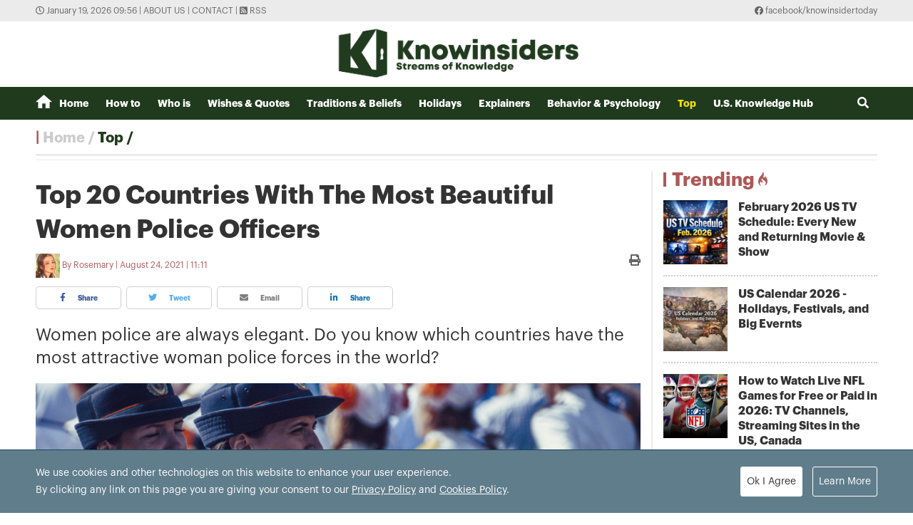

--- FILE ---
content_type: text/html; charset=utf-8
request_url: https://knowinsiders.com/top-20-countries-with-the-most-beautiful-women-police-officers-32017.html
body_size: 21034
content:
<!DOCTYPE html>
<html translate="no" lang="en">
<head>
  <title>Top 20 Countries With The Most Beautiful Women Police Officers  | KnowInsiders</title>	
<meta http-equiv="Content-Type" content="text/html; charset=utf-8" />
<!-- <meta http-equiv="content-language" content="en" /> -->
<meta name="description" content="Women police are always elegant. Do you know which countries have the most attractive woman police forces in the world?" />
<meta name="keywords" content="most attractive police forces,hottest police forces,top countries,which countries hottest female policers,women police" />
<meta name="news_keywords" content="most attractive police forces,hottest police forces,top countries,which countries hottest female policers,women police" />
<meta name="robots" content="noodp,max-image-preview:large,index,follow" />
<meta name="copyright" content="Copyright (c) by https://knowinsiders.com/" />
<meta name="author" content="KnowInsiders" />
<meta name="audience" content="all" />
<meta name="resource-type" content="Document" />
<meta name="distribution" content="Global" />
<meta name="revisit-after" content="1 days" />
<meta name="GENERATOR" content="https://knowinsiders.com/" />
<meta name="application-name" content="KnowInsiders" />
<meta http-equiv="X-UA-Compatible" content="IE=edge" />
<meta name="viewport" content="width=device-width">
<meta name="theme-color" content="#fff" />
<link rel="alternate" href="https://knowinsiders.com/top-20-countries-with-the-most-beautiful-women-police-officers-32017.html" hreflang="x-default" />
<link rel="canonical" href="https://knowinsiders.com/top-20-countries-with-the-most-beautiful-women-police-officers-32017.html" />
<!-- facebook graph -->
<meta property="og:locale" content="en_US" />
<meta property="og:site_name" content="KnowInsiders" />
<meta property="og:url" content="https://knowinsiders.com/top-20-countries-with-the-most-beautiful-women-police-officers-32017.html" />
<meta property="og:type" content="article" />
<meta property="og:title" content="Top 20 Countries With The Most Beautiful Women Police Officers" />
<meta property="og:description" content="Women police are always elegant. Do you know which countries have the most attractive woman police forces in the world?" />
<meta property="og:image" content="https://knowinsiders.com/stores/news_dataimages/duongnk/082021/24/09/5841_Indonesia-Pinterest_1.png?rt=20210824095843?randTime=1768791371" />
<meta property="og:image:width" content="1200" />
<meta property="og:image:height" content="630" />	
<meta property="og:image:alt" content="Top 20 Countries With The Most Beautiful Women Police Officers" />
<!-- knowinsiders -->
<meta name = "yandex-verify" content = "6fc21e035a6d4a46" /> 
<meta name="msvalidate.01" content="7AABF323461A3AD3521DED2BF32463A8" />
<!-- favicon icon -->
<link rel="icon" href="/modules/frontend/themes/knowinsider/images/favicon/favicon.png?v=2.620251230090323" sizes="any" type="image/png"> 
<link rel="apple-touch-icon" href="/modules/frontend/themes/knowinsider/images/favicon/favicon.png?v=2.620251230090323" sizes="any" type="image/png"> 
<!-- <link rel="apple-touch-icon" sizes="57x57" href="/modules/frontend/themes/knowinsider/images/favicon/apple-icon-57x57.png?v=2.620251230090323" />
<link rel="apple-touch-icon" sizes="60x60" href="/modules/frontend/themes/knowinsider/images/favicon/apple-icon-60x60.png?v=2.620251230090323" />
<link rel="apple-touch-icon" sizes="72x72" href="/modules/frontend/themes/knowinsider/images/favicon/apple-icon-72x72.png?v=2.620251230090323" />
<link rel="apple-touch-icon" sizes="76x76" href="/modules/frontend/themes/knowinsider/images/favicon/apple-icon-76x76.png?v=2.620251230090323" />
<link rel="apple-touch-icon" sizes="114x114" href="/modules/frontend/themes/knowinsider/images/favicon/apple-icon-114x114.png?v=2.620251230090323" />
<link rel="apple-touch-icon" sizes="120x120" href="/modules/frontend/themes/knowinsider/images/favicon/apple-icon-120x120.png?v=2.620251230090323" />
<link rel="apple-touch-icon" sizes="144x144" href="/modules/frontend/themes/knowinsider/images/favicon/apple-icon-144x144.png?v=2.620251230090323" />
<link rel="apple-touch-icon" sizes="152x152" href="/modules/frontend/themes/knowinsider/images/favicon/apple-icon-152x152.png?v=2.620251230090323" />
<link rel="apple-touch-icon" sizes="180x180" href="/modules/frontend/themes/knowinsider/images/favicon/apple-icon-180x180.png?v=2.620251230090323" /> -->
<!-- <link rel="icon" type="image/png" sizes="192x192"  href="/modules/frontend/themes/knowinsider/images/favicon/android-icon-192x192.png?v=2.620251230090323" />
<link rel="icon" type="image/png" sizes="32x32" href="/modules/frontend/themes/knowinsider/images/favicon/favicon-32x32.png?v=2.620251230090323" />
<link rel="icon" type="image/png" sizes="96x96" href="/modules/frontend/themes/knowinsider/images/favicon/favicon-96x96.png?v=2.620251230090323" />
<link rel="icon" type="image/png" sizes="16x16" href="/modules/frontend/themes/knowinsider/images/favicon/favicon-16x16.png?v=2.620251230090323" /> -->

<script async src="https://pagead2.googlesyndication.com/pagead/js/adsbygoogle.js?client=ca-pub-7146701741943304"      crossorigin="anonymous"></script>
<!-- Global site tag (gtag.js) - Google Analytics -->
<script async src="https://www.googletagmanager.com/gtag/js?id=G-F72SPKSZY2"></script>
<script>
  window.dataLayer = window.dataLayer || [];
  function gtag(){dataLayer.push(arguments);}
  gtag('js', new Date());

  gtag('config', 'G-F72SPKSZY2');
</script>
<!-- <script async src="https://fundingchoicesmessages.google.com/i/pub-8266825240523898?ers=1" nonce="AuFHknyJB_LHdnNjEWPP9g"></script><script nonce="AuFHknyJB_LHdnNjEWPP9g">(function() {function signalGooglefcPresent() {if (!window.frames['googlefcPresent']) {if (document.body) {const iframe = document.createElement('iframe'); iframe.style = 'width: 0; height: 0; border: none; z-index: -1000; left: -1000px; top: -1000px;'; iframe.style.display = 'none'; iframe.name = 'googlefcPresent'; document.body.appendChild(iframe);} else {setTimeout(signalGooglefcPresent, 0);}}}signalGooglefcPresent();})();</script> -->  
  <link ref="preload" href="/modules/frontend/themes/knowinsider/css/fonts/graphik/GraphikRegular.otf" as="style" />
	<link ref="preload" href="/modules/frontend/themes/knowinsider/css/fonts/graphik/GraphikBold.otf" as="style" />
  <script src="/modules/frontend/themes/knowinsider/js/mastercms-ultimate-edition.js?v=2.620251230090323"></script>
    <script src="/modules/frontend/themes/knowinsider/js/jwplayer/jwplayer.js"></script>
  <script>jwplayer.key="oGJM/FhkI5HAbZ7t3Y2nb5feXksVhuPbnn0Nrw==";</script>
    <link rel="stylesheet" href="/modules/frontend/themes/knowinsider/css//fonts/fontawesome/css/all.css" />
    <link rel="stylesheet" href="/modules/frontend/themes/knowinsider/css/style.css?v=2.620251230090323">
  <script src="/modules/frontend/themes/knowinsider/js/lazyload.min.js?v=2.620251230090323"></script>
  <!-- <script src="/modules/frontend/themes/knowinsider/js/script.js?v=2.620251230090323"></script> -->
  <script>
    $(document).ready(function(e) {			
      // BO SUNG CONG CU TINH TRUY CAP VIDEO YOUTUBE EMBED        
      var checkHaveEmbedVideo             =   $('.__MB_YOUTUBE_VIDEO_EMBED').size();      
      if(checkHaveEmbedVideo>0){
        var tag = document.createElement('script');
        tag.src = "https://www.youtube.com/player_api";
        var firstScriptTag = document.getElementsByTagName('script')[0];
        firstScriptTag.parentNode.insertBefore(tag, firstScriptTag);
      }
      
      //THONG KE LUOT XEM VIDEO FILE
      $(".__MB_VIDEO_JS_STATS").bind("play", function() {
        var getVideoId    =   $(this).attr('video-id');   
        $.getJSON( "https://knowinsiders.com/member.api?act=X192aWRlb19jb3VudF9jbGlja3NfXw==&token=7d7f4500c4f7c1ce836d8c3f8cc7bd18&vid="+getVideoId, function( data ) {
        });
      });
      var player;
      function onYouTubePlayerAPIReady(){
        player = new YT.Player('youtubeplayer', {
          events:
          {      
            'onStateChange': function (event){
              if (event.data == YT.PlayerState.PLAYING){
                saveClickVideo();                                      
              }
            }
          }
          
        });
      }
      
      function saveClickVideo(){
        var getVideoId  =   $('.__MB_YOUTUBE_VIDEO_EMBED').attr('video-id');        
        $.getJSON( "https://knowinsiders.com/member.api?act=X192aWRlb19jb3VudF9jbGlja3NfXw==&token=7d7f4500c4f7c1ce836d8c3f8cc7bd18&vid="+getVideoId, function( data ) {
          
        });
      }
    });

    $(document).ready(function() {$("img.article-image").lazyload();});
  </script>
  <script type="application/ld+json">
{
    "@context" : "https://schema.org",
    "@type" : "Organization",
    "name" : "KnowInsiders",
    "url" : "https://knowinsiders.com/",
    "logo": "https://knowinsiders.com/modules/frontend/themes/knowinsider/images/logo.png?v=2.620251230090323"
}
</script>
<script type="application/ld+json">
{
    "@context": "https://schema.org",
  "@type": "BreadcrumbList",
  "itemListElement": 
  [
    {
      "@type": "ListItem",
      "position": 1,
      "item": {
        "@id": "https://knowinsiders.com/",
        "name": "Homepage"
      }
    },
    {
      "@type": "ListItem",
      "position": 2,
      "item": {
        "@id": "https://knowinsiders.com/top",
        "name": "Top"
      }
    }  ]
  }
</script>
<script type="application/ld+json">
{
  "@context": "https://schema.org",
  "@type": "NewsArticle",
  "mainEntityOfPage": {
    "@type": "WebPage",
    "@id": "https://knowinsiders.com/top-20-countries-with-the-most-beautiful-women-police-officers-32017.html"
  },
  "headline": "Top 20 Countries With The Most Beautiful Women Police Officers",
  "description": "Women police are always elegant. Do you know which countries have the most attractive woman police forces in the world?",
  "image": {
    "@type": "ImageObject",
    "url": "https://knowinsiders.com/stores/news_dataimages/duongnk/082021/24/09/5841_Indonesia-Pinterest_1.png?rt=20210824095843?randTime=1768791371",
    "width": 720,
    "height": 480
  },
  "datePublished": "2021-08-24T11:11:09+07:00",
  "dateModified": "2021-08-24T11:11:09+07:00",
  "author": {
    "@type": "Person",
    "name": "Rosemary KnowInsiders"
  },
  "publisher": {
    "@type": "Organization",
    "name": "KnowInsiders",
    "logo": {
      "@type": "ImageObject",
      "url": "https://knowinsiders.com/modules/frontend/themes/knowinsider/images/logo.png?v=2.620251230090323",
      "width": 300
    }
  }
}
</script>
</head>
<body>  
  <div class="siteCenter">
      </div>
  <div class="gotop"><i class="fas fa-arrow-up"></i></div><div class="webpage pc-home">
  <header id="header">
  <div class="top-bar">
    <div class="siteCenter">
      <span class="system-time"><i class="far fa-clock"></i> January 19, 2026 09:56 | </span>
      <a class="link-to-cat" href="https://knowinsiders.com/about-us" rel="nofollow">About us</a>
      <span> | </span>
      <a class="link-to-cat" href="https://knowinsiders.com/contact" rel="nofollow">Contact</a>
      <span> | </span>
      <a class="link-to-cat" target="_blank" href="https://knowinsiders.com/rss_feed/trang-chu" rel="nofollow"><i class="fas fa-rss-square"></i> RSS</a>
      <span class="rt"><i class="fab fa-facebook"></i><a target="_blank" href="https://www.facebook.com/knowinsidertoday" rel="nofollow"> facebook/knowinsidertoday</a></span>
    </div>
  </div>
  <div class="logo-bar siteCenter">
    <div class="logo">
      <a href="https://knowinsiders.com/" title="KnowInsiders">
        <img src="/modules/frontend/themes/knowinsider/images/logo.png?v=2.620251230090323" alt="KnowInsiders" width="360" height="85">
      </a>
    </div>
  </div>
</header>  <main id="main">
    <nav class="main-menu">
  <div class="siteCenter">
    <ul class="menu-list clearfix">
      <li class="menu-item "><a href="https://knowinsiders.com/" title="KnowInsiders"><i class="icon-home"></i>Home</a>
      </li>
            <li class="menu-item "><a href="https://knowinsiders.com/how-to">How to</a>
        <ul class="sub-menu-list">
           
        </ul>
      </li>
            <li class="menu-item "><a href="https://knowinsiders.com/who-is">Who is</a>
        <ul class="sub-menu-list">
           
        </ul>
      </li>
            <li class="menu-item "><a href="https://knowinsiders.com/wishes-quotes">Wishes & Quotes</a>
        <ul class="sub-menu-list">
           
        </ul>
      </li>
            <li class="menu-item "><a href="https://knowinsiders.com/eastern-mystery">Traditions & Beliefs</a>
        <ul class="sub-menu-list">
           
        </ul>
      </li>
            <li class="menu-item "><a href="https://knowinsiders.com/numerology">Holidays</a>
        <ul class="sub-menu-list">
           
        </ul>
      </li>
            <li class="menu-item "><a href="https://knowinsiders.com/only">Explainers</a>
        <ul class="sub-menu-list">
           
        </ul>
      </li>
            <li class="menu-item "><a href="https://knowinsiders.com/astrology">Behavior & Psychology</a>
        <ul class="sub-menu-list">
           
        </ul>
      </li>
            <li class="menu-item active"><a href="https://knowinsiders.com/top">Top</a>
        <ul class="sub-menu-list">
           
        </ul>
      </li>
            <li class="menu-item "><a href="https://knowinsiders.com/knowlegde">U.S. Knowledge Hub</a>
        <ul class="sub-menu-list">
           
        </ul>
      </li>
            <li class="box-search rt">
        <form id="frmSearch" name="frmSearch" class="https://knowinsiders.com/search_enginer.html?p=search">
          <input class="search-input" type="text" placeholder="Search" onkeypress="return enter_search_q(event);" name="q" value="">
          <i class="btn search-btn fas fa-search"></i>
        </form>
      </li>
    </ul>
  </div>
</nav>
<div class="gg-ad siteCenter text-center">
  <!-- (43) --></div>
<script>
$(document).ready(function(){
  // ico search
  var searchWidth = $(".search-input").width();
  $(".search-btn").click(function () {
    if ($(this).hasClass("active")) {
      $(this).removeClass("active");
      $(".search-input").animate({
        width: searchWidth,
      }, 500, function() {
        $(this).hide()
      });
    } else {
      $(this).addClass("active");
      $(".search-input").show();
      $(".search-input").animate(
        {
          width: 200+"px",
        },500,
      );
    }
  });
})
</script> <ul class="active breadcrumb  siteCenter">
  <li class="cat-item"><a href="https://knowinsiders.com/" title="KnowInsiders">Home</a></li>
  <li class="cat-item"><a href="https://knowinsiders.com/top" title="Top">Top</a></li>
  </ul>
    <div class="bt-1 siteCenter pt15 mb25">
      <div class="line-bg-863 clearfix">
        <div class="w863 lt ">
                    <div class="post">
            <h1 class="post-title">Top 20 Countries With The Most Beautiful Women Police Officers</h1>
                        <div class="post-meta">
              <span class="post-author-avatar"><img src="https://knowinsiders.com/stores/tpl_profile/2023/032023/15/09/9f5e3f5b2af57a3e92e6a0da0f012680.jpg?rt=20230315092618" alt="Rosemary"></span>
              <a class="post-author" href="https://knowinsiders.com/author/rosemary-184.sign">Rosemary</a>
              <a class="post-email" href="/cdn-cgi/l/email-protection#7f"></a>
              <span class="post-publish-time">August 24, 2021 | 11:11</span>
              <a style="color:#666; font-size: 16px;" class="icon-printer-post btn rt" href="https://knowinsiders.com/apicenter@/print_article&i=32017" target="_blank" rel="nofollow">
                <i class="fas fa-print"></i>
              </a>
            </div>
                        <div class="share-links">
              <a class="btn share-facebook" target="_blank" href="https://www.facebook.com/sharer/sharer.php?u=https://knowinsiders.com/top-20-countries-with-the-most-beautiful-women-police-officers-32017.html" rel="nofollow"><i class="fab fa-facebook-f"></i> Share</a>
              <a class="btn share-twitter" target="_blank" href="https://twitter.com/intent/tweet?text=Top 20 Countries With The Most Beautiful Women Police Officers&amp;url=https://knowinsiders.com/top-20-countries-with-the-most-beautiful-women-police-officers-32017.html" rel="nofollow"><i class="fab fa-twitter"></i> Tweet</a>
              <a class="btn share-email" href="/cdn-cgi/l/email-protection#[base64]" rel="nofollow" title="Share by Email"><i class="fas fa-envelope"></i> Email</a>
              <a class="btn share-linkedin" target="_blank" href="https://www.linkedin.com/shareArticle?mini=true&url=https://knowinsiders.com/top-20-countries-with-the-most-beautiful-women-police-officers-32017.html" rel="nofollow"><i class="fab fa-linkedin-in"></i> Share</a>
            </div>
            
            <div class="post-desc">
              Women police are always elegant. Do you know which countries have the most attractive woman police forces in the world?            </div>
                        <div class="gg-ad text-center">
                          </div>
                        <div id="__MB_MASTERCMS_EL_3" class="post-content __MASTERCMS_CONTENT">
              <table class="MASTERCMS_TPL_TABLE" style="width: 100%;">  	<tbody>  		<tr>  			<td><img  src="https://knowinsiders.com/stores/news_dataimages/duongnk/082021/24/10/in_article/0418_most_beautiful_police_forces_in_the_world.png?rt=20210824100422" class="__img_mastercms" alt="Photo KnowInsiders" style="max-width:100%; padding:0px; margin:0px;" title="Photo KnowInsiders"></td>  		</tr>  		<tr>  			<td>Which Country Has The Most Beautiful Female Police Forces? Photo KnowInsiders</td>  		</tr>  	</tbody>  </table>    <h2 class="normalPara" style="text-align: center;">Which Country Has The Most Beautiful Women Police?</h2>    <p class="normalPara"><a href="https://knowinsiders.com/top-10-most-beautiful-and-hottest-women-in-mexico-31996.html&dm=1b7acde5e9d15d41ee727e9ec4aa0294&utime=MjAyMTA4MjQxMDA0MTA=" title="Xem thêm tin về Women">Women</a> cops are loved around the globe and getting pulled over by one never scares most men. In fact, some of these lady cops make you wish you were reprimanded for a year, as long as they are the ones cuffing you up and manning the prison.</p>    <h3>Check out the list of top 10 countries with <a href="https://knowinsiders.com/10-hottest-women-in-the-world-today-30115.html&dm=1b7acde5e9d15d41ee727e9ec4aa0294&utime=MjAyMTA4MjQwOTUyMjc=" title="Xem thêm tin về hottest">hottest</a> women <a href="https://knowinsiders.com/top-4-zodiac-signs-born-are-police-officers-31474.html&dm=1b7acde5e9d15d41ee727e9ec4aa0294&utime=MjAyMTA4MjQwOTUyMzY=" title="Xem thêm tin về police">police</a> forces in the world:</h3>    <h2>1. Romania</h2>    <p>The Romania police force is no joke. Both male and female forces are revered for their strict adherence to the law (some say they can even jail you for not sneezing with your eyes closed). However, as long as you are doing the right thing, you can spend some good time looking at the female cops as they patrol around the place in their striking blue attires.</p>    <p>If you are lucky enough, you might bump into some lady cops with above-knee skirts, trim bodies and beautiful figures. But be careful not to bump too hard, or you will have a bumpy ride to jail.</p>    <h2>2. South Africa</h2>    <table class="MASTERCMS_TPL_TABLE" style="width: 100%;">  	<tbody>  		<tr>  			<td><img  src="https://knowinsiders.com/stores/news_dataimages/duongnk/082021/24/09/in_article/5410_beautiful-polize-woman-force.png?rt=20210824095412" class="__img_mastercms" alt="Photo Branded Girls" style="max-width:100%; padding:0px; margin:0px;" title="Photo Branded Girls"></td>  		</tr>  		<tr>  			<td>Photo Branded Girls</td>  		</tr>  	</tbody>  </table>    <p>Women empowerment is currently one of the top priorities in South Africa and the police force in the country is definitely playing it’s part by giving great opportunities to women officers. Here we see some of the champions in South African Police Service. These are women with beauty, brains and the guts to prove their worth to the world.</p>    <h2>3. Germany</h2>    <table class="MASTERCMS_TPL_TABLE" style="width: 100%;">  	<tbody>  		<tr>  			<td><img  src="https://knowinsiders.com/stores/news_dataimages/duongnk/082021/24/10/in_article/0013_Germany-The-Fedora-Lounge.png?rt=20210824100026" class="__img_mastercms" alt="Photo Clever" style="max-width:100%; padding:0px; margin:0px;" title="Photo Clever"></td>  		</tr>  		<tr>  			<td>Photo Clever</td>  		</tr>  	</tbody>  </table>    <p>The German women police force has come a long way, from days of handling juvenile and women cases to battling with the big guns at the forefront with the men. Similarly, this police force has come from sexy to very hot within those few years of its existence, after it was reconstructed at the end of world war II.</p>    <p>These German ladies look stunning in their green attire and mostly blonde hair. Previously, they used to be in plain clothes, until they were heavily weaponized and trained on how to please your heart but break your bones if you are found on the wrong side of the law.</p>    <p>Formed on 1st July 2005, The Federal Police (Bundespolizei or BPOL) is a (primarily) uniformed federal police force in Germany</p>    <p>Many German police officers can get your heart racing but here we focus on officer Adrienne Kolesza who has an Instagram following of more than 499k! Through her pictures, she aims at encouraging other women to make healthier life choices and stay fit.</p>    <h2>4. Sweden</h2>    <table class="MASTERCMS_TPL_TABLE" style="width: 100%;">  	<tbody>  		<tr>  			<td><img  src="https://knowinsiders.com/stores/news_dataimages/duongnk/082021/24/09/in_article/5450_Sweden.png?rt=20210824095451" class="__img_mastercms" alt="glitzyworld" style="max-width:100%; padding:0px; margin:0px;" title="glitzyworld"></td>  		</tr>  		<tr>  			<td>Photo glitzyworld</td>  		</tr>  	</tbody>  </table>    <p>First modern police force in Sweden was established in the mid-1800s and in 1908, the first group of women were employed by the police in Stockholm. On 1st January 2015, the police reorganized themselves into an unified agency and Swedish Police Authority was formed.</p>    <h2>5. Iraq</h2>    <table class="MASTERCMS_TPL_TABLE" style="width: 100%;">  	<tbody>  		<tr>  			<td><img  src="https://knowinsiders.com/stores/news_dataimages/duongnk/082021/24/10/in_article/0010_Iraq-Pinterest.png?rt=20210824100018" class="__img_mastercms" alt="Photo Clever" style="max-width:100%; padding:0px; margin:0px;" title="Photo Clever"></td>  		</tr>  		<tr>  			<td>Photo Clever</td>  		</tr>  	</tbody>  </table>    <p>The Iraqi Police is the uniformed police force responsible for the enforcement of civil law and order in Iraq.</p>    <p>For a country plagued with years of war, joining the army or police force in Iraq must require a high level of toughness and commitment. Amazingly, Iraqi women have no trouble working under these conditions (in itself being something worth lots of respect) and still maintain a high level of hotness.</p>    <p>Usually donning a cap over their hair which has been covered by hijab, Iraqi female cops look stunning. Their police attire looks similar to military attire used in most countries, giving them lots of respect in the streets. I would love to mess around thus land a date with these cops, but for the critical work they do in their country, I would rather sit back and applaud them for such great work.</p>    <h2>6. Greece</h2>    <p>Formed in 1984, Hellenic (Greek) Police is one of the three Security forces of Greece.</p>    <p>Greece has, as of late, been hit by economic and social strife, a situation that climaxed after their economy almost collapsed due to the huge debts the country has. Coming with this shortcoming has been an increase in crime rate, but there’s an adequate number of women to deal with the new wave of criminals.</p>    <p>The Greek female police force is crowned by lasses with astute figures and sexy expressions that reckon any hardcore criminal to surrender at their beauty. Currently, men are required to serve in the Greek army for at least nine months, with women openings being optional. Still, the tough and sexy ladies apply for these posts, helping sooth their already hurting nation (this is both sexy and motherly at the same time).</p>    <h2>7. North Korea</h2>    <table class="MASTERCMS_TPL_TABLE" style="width: 100%;">  	<tbody>  		<tr>  			<td><img  src="https://knowinsiders.com/stores/news_dataimages/duongnk/082021/24/10/in_article/0015_North-Korea-Pinterest.png?rt=20210824100033" class="__img_mastercms" alt="Photo Clever" style="max-width:100%; padding:0px; margin:0px;" title="Photo Clever"></td>  		</tr>  		<tr>  			<td>Photo Clever</td>  		</tr>  	</tbody>  </table>    <p>For a country so mysterious, it comes as a surprise that their police force can have very hot women. These lasses; thin, brown-black haired and cute faced, protect the rather mysterious cities of this nation from petty as well as hardcore criminals.</p>    <p>Now, be warned that these ladies are very ruthless. Petty crimes in this place can have you sentenced to death by being strapped onto the countless missiles they test. To be safe, just google these lasses (if you want to get a good look) and avoid North Korea. It’s simply not worth it.</p>    <h2>8. Ukraine</h2>    <p>Formed on 3rd July 2015, the National Police of Ukraine is the only police service of Ukraine. Until the formation of National Police of Ukraine law enforcement in Ukraine was carried out directly by the Ministry of Internal Affairs as the militsiya.</p>    <p>Ukraine is an ex-Soviet state, so it’s no surprise that it would feature in this list, with its Russian partner. The female cops in Ukraine are amongst the sexiest in the planet, and the government knows it. Matter of fact, the Ukrainian government has dedicated itself to building the most beautiful female force in the world, by holding special classes, dubbed the “mater classes”, where the officers are taught how to apply makeup while on duty and do their hair.</p>    <p>Not surprisingly, many men are running to Ukraine to get brides.</p>    <h2>9. Argentina</h2>    <table class="MASTERCMS_TPL_TABLE" style="width: 100%;">  	<tbody>  		<tr>  			<td><img  src="https://knowinsiders.com/stores/news_dataimages/duongnk/082021/24/09/in_article/5650_argentina-Inter-Press-Service.png?rt=20210824095651" class="__img_mastercms" alt="Photo Clever" style="max-width:100%; padding:0px; margin:0px;" title="Photo Clever"></td>  		</tr>  		<tr>  			<td>Photo Clever</td>  		</tr>  	</tbody>  </table>    <p>Is it a crime to speak English in this Latin Nation? Because I would love to get arrested by these Argentine female cops.</p>    <p>Argentina has for the longest time gifted the world with one of the sexiest ladies in South America, ladies who go as far as winning the big four beauty pageants. When it comes to enforcing the law, these ladies carry their sexy and surprisingly, some tough that sees them deployed in crowd control and riot divisions of the Argentine police.</p>    <p>How come?</p>    <p>Well apparently, Argentine ladies are very strong minded. So instead of arresting you for not respecting their Latin language, they will floor you down when you decide to become a little bit rowdy. And by the way, they look very sexy in their riot gear.</p>    <h2>10. Russia</h2>    <table class="MASTERCMS_TPL_TABLE" style="width: 100%;">  	<tbody>  		<tr>  			<td><img  src="https://knowinsiders.com/stores/news_dataimages/duongnk/082021/24/09/in_article/5916_Russia-The-Independent.png?rt=20210824095918" class="__img_mastercms" alt="Photo Clever" style="max-width:100%; padding:0px; margin:0px;" title="Photo Clever"></td>  		</tr>  		<tr>  			<td>Photo Clever</td>  		</tr>  	</tbody>  </table>    <p>Police of Russia is the federal police service of Russia that operates as approved by the Federal Assembly.</p>    <p>Quite a strong country to start with, for the right reasons. Russian female cops are simply gorgeous, but above all, very faithful to the law. The history of Russian women on the guard starts way back in the 1900s when cute lasses were used not only for keeping the country safe, but also digging out the dirty secrets of “Russian enemies” at that time. Not surprising, these female spies provided the best of espionage information.</p>    <p>The A game of female Russian cops requires no rocket science to decipher. They are naturally beautiful ladies and interestingly, the government knows how to play around with this natural charm. Word has it that miniskirts are allowed within the forces. Am I guilty? Yes I am!</p>    <h2>11. Netherlands</h2>    <p>Dutch Police is divided in ten regional units and a central unit. Law enforcement in the Netherlands is provided by the National Police Corps.</p>    <h2>12. Indonesia</h2>    <p>The Indonesian National Police was formally separated from the military in April 1999, and the process was formally completed in July 2000.</p>    <p>Indonesia is one of the countries with the strictest laws in the world, and to implement these laws, is a force graced with very sexy ladies. Indonesian ladies are hands down beautiful, and the strict laws do not discriminate sexy from joining the forces. The problem is, surrendering to the sexy ladies does not give you an easier sentence to deal with.</p>    <p>Sadly, petty mistakes can land you serious jail time in Indonesia, and the ladies have been trained not to go easy on criminals. Careless conduct in this place will have you attracted to a handcuff by a cute smile, but to a cell by a very tough sentence.</p>    <h2>13. Poland</h2>    <table class="MASTERCMS_TPL_TABLE" style="width: 100%;">  	<tbody>  		<tr>  			<td><img  src="https://knowinsiders.com/stores/news_dataimages/duongnk/082021/24/09/in_article/5729_Poland-European-Network-of-Policewomen.png?rt=20210824095730" class="__img_mastercms" alt="Photo Clever" style="max-width:100%; padding:0px; margin:0px;" title="Photo Clever"></td>  		</tr>  		<tr>  			<td>Photo Clever</td>  		</tr>  	</tbody>  </table>    <p>Poland is a country graced with beer, hot women and a sexy police force to crown it all. Most of these lasses, graced with slim bodies, average height and sexy voices, patrol day and night looking for lawbreakers within the country’s cities.</p>    <p>In case the booze takes you to cloud nine before you step into your home, be assured that one of these hot female cops will cuff you and send you to a cell for you to cool down. Don’t be tempted to ask them to accompany you in the cell though, for you might end up not only cuffed, but also bruised.</p>    <p>Policja which translates into the English language as Police, is the generic name for the police in Poland.</p>    <h2>14. New Zealand</h2>    <p>New Zealand female cops are not only hot, but some men claim that they have the strongest sex appeal among all female cops in the world. Living in a country where sheep outnumber people (an outrageous 60 million to 3 million), these hot lasses have to take tender care of the human flock, while not compromising on what makes them among the sexiest in the business.</p>    <p>Be careful though, that you are not found breaking the law because despite falling in love with these lasses, you will end up falling in jail. But if you are law abiding, I don’t think asking for a coffee date will have you handcuffed (heard they also love doughnuts).</p>    <h2>15. Canada</h2>    <p>The Royal Canadian Mounted Police (RCMP) was formed in 1920 after merging Royal Northwest Mounted Police (RNWMP), founded in 1873, with Dominion Police founded in 1868.</p>    <p>Canada is blessed with having the lowest crime rates in the world, a statistic quite explainable when you take a look at its female police force. Canadian women look stunning in their dark blue attire and word has it that they are the most graceful, likeable yet strict police force in the world.</p>    <p>The contribution of women to the Royal Canadian Mounted Police (RCMP) has been significant over the years, most of them having served as civilian members and regular members. It’s hard to get arrested in this place (because of the low crime rate), and if you do, be rest assured you are in very safe (and sexy) hands.</p>    <h2>16. Italy</h2>    <p>Enforcement of law in Italy is provided by multiple police forces.</p>    <h2>17. US</h2>    <p>America’s police force is one of the most respected in the world, in as much as its army is. Much of this respect is not only because of the hard work they do, but also because of the sexy lasses they employ within the police force.</p>    <p>American ladies are inarguably hot, but the ladies in the police force carry an extra weapon; very charming smiles. Let’s get one thing straight, you would rather have a speeding ticket issued to you, than have your license grabbed by some cop because you went just a little bit over the speed limit. With a male cop, your natural instinct might have you go a little bit physical but when it comes to the female cops, you can’t help but give it to them with some roses.</p>    <h2>18.Indonesia</h2>    <table class="MASTERCMS_TPL_TABLE" style="width: 100%;">  	<tbody>  		<tr>  			<td><img  src="https://knowinsiders.com/stores/news_dataimages/duongnk/082021/24/09/in_article/5841_Indonesia-Pinterest_1.png?rt=20210824095843" class="__img_mastercms" alt="Photo Clever" style="max-width:100%; padding:0px; margin:0px;" title="Photo Clever"></td>  		</tr>  		<tr>  			<td>Photo Clever</td>  		</tr>  	</tbody>  </table>    <p>Indonesia is one of the countries with the strictest laws in the world, and to implement these laws, is a force graced with very sexy ladies. Indonesian ladies are hands down beautiful, and the strict laws do not discriminate sexy from joining the forces. The problem is, surrendering to the sexy ladies does not give you an easier sentence to deal with.</p>    <p>Sadly, petty mistakes can land you serious jail time in Indonesia, and the ladies have been trained not to go easy on criminals. Careless conduct in this place will have you attracted to a handcuff by a cute smile, but to a cell by a very tough sentence.</p>    <p>The National Police (France) and National Gendarmerie are two national police forces and the main civil law enforcement agency of France.</p>    <h2>19. Iceland</h2>    <p>This country’s name might be cold but its female cops are just the opposite of it. Serving a population of only 300,000 people, Iceland cops don’t have much to do when it comes to enforcing the law. Instead, they enforce something else; pure sexiness.</p>    <p>These lady cops will have you willingly put your hands up with their natural brown hair, cute faces and very innocent smiles (intended for the not so innocent). Some people speculate that 90% of a female cop’s time in Iceland is spent in some spa or beauty shop getting some make up on, but I think 90% of this time is spent explaining to some smitten fellow how innocent he is despite his numerous calls for arrest.</p>    <h2>20. Japan</h2>    <table class="MASTERCMS_TPL_TABLE" style="width: 100%;">  	<tbody>  		<tr>  			<td><img  src="https://knowinsiders.com/stores/news_dataimages/duongnk/082021/24/09/in_article/5727_1326041984_devushki-policeyskie_018.png?rt=20210824095759" class="__img_mastercms" alt="Photo Clever" style="max-width:100%; padding:0px; margin:0px;" title="Photo Clever"></td>  		</tr>  		<tr>  			<td>Photo Clever</td>  		</tr>  	</tbody>  </table>    <p>The National Police Agency is the central agency of the Japanese police system.</p>    <p>Japan ladies are better defined as cute. Their small eyes, almost round faces and slim bodies attract a lot of men that head to the East to get a date or a bride. If you want some good time under interrogation, you should also head there.</p>    <p>Japan’s female cops carry the sexiness that the ladies of the land behold. Word has it that at some point, these too cute lady cops had been hidden from Google’s search engine due to their excessive appeal. Does it matter if they were really hidden? Well, not really. I would rather fly to Japan instead of ogling at some digital photo.</p>    <table class="__mb_article_in_image __mb_article_in_image_large">  	<tbody>  		<tr>  			<td align="left" valign="top"><a class="__mb_article_in_image_box" href="https://knowinsiders.com/top-10-most-beautiful-muslim-actresses-of-bollywood-32000.html"><img alt="Top 10 Most Beautiful Muslim Actresses of Bollywood" src="https://knowinsiders.com/stores/news_dataimages/duongnk/082021/23/16/croped/thumbnail/1734_Vilmore_Harlow_1.png" width="115" /> </a> <a class="__mb_article_in_title_box" href="https://knowinsiders.com/top-10-most-beautiful-muslim-actresses-of-bollywood-32000.html">Top 10 Most Beautiful Muslim Actresses of Bollywood</a>    			<p class="tpl_desc">Who are the most beautiful Muslim actresses of Bollywood? Check out our list.</p>  			</td>  		</tr>  		<tr>  			<td align="left" valign="top"><a class="__mb_article_in_image_box" href="https://knowinsiders.com/top-10-most-beautiful-philippino-women-today-31983.html"><img alt="Top 10 Most Beautiful Philippino Women Today" src="https://knowinsiders.com/stores/news_dataimages/lyht/082021/22/21/thumbnail/kathryn-bernardo-top-10-most-beautiful-girl-in-the-philippines-201720210822211423.7170760.jpg" width="115" /> </a> <a class="__mb_article_in_title_box" href="https://knowinsiders.com/top-10-most-beautiful-philippino-women-today-31983.html">Top 10 Most Beautiful Philippino Women Today</a>  			<p class="tpl_desc">Who are the most beautiful women in the Philippines? Filipino women are renowned around the world for their natural beauty and pleasing personalities.</p>  			</td>  		</tr>  		<tr>  			<td align="left" valign="top"><a class="__mb_article_in_image_box" href="https://knowinsiders.com/top-10-most-attractive-stewardess-in-the-world-31928.html"><img alt="Top 10 Most Attractive Stewardess in The World" src="https://knowinsiders.com/stores/news_dataimages/trangnth/082021/21/10/thumbnail/3425_top_10_1.png?rt=20210821103428" width="115" /> </a> <a class="__mb_article_in_title_box" href="https://knowinsiders.com/top-10-most-attractive-stewardess-in-the-world-31928.html">Top 10 Most Attractive Stewardess in The World</a>  			<p class="tpl_desc">What is the most attractive airline stewardess in the world? Flight attendant is an important job, which requires physical capability to deal with pressure and ...</p>  			</td>  		</tr>  	</tbody>  </table>            </div>
            <div class="end-post-author">Rosemary</div>
                        <div id="banner-inpage" class="gg-ad text-center">
                          </div>
            <script data-cfasync="false" src="/cdn-cgi/scripts/5c5dd728/cloudflare-static/email-decode.min.js"></script><script>
              $(document).ready(function(){
                var child = $('#__MB_MASTERCMS_EL_3').children();
                var childLength = child.size();
                var half = Math.round(childLength/2);
                child.slice(0,half).wrapAll('<div id="divfirst"></div>');
                //child.slice(half).wrapAll('<div id="divend"></div>');
                $('#banner-inpage').insertAfter($('#divfirst'));
              })
            </script>
                         
            <input type="hidden" name="__printURL" value="https://knowinsiders.com/top-20-countries-with-the-most-beautiful-women-police-officers-32017.html"/>  
            <input type="hidden" name="__PARAMS_ID_WIDGET" class="__PARAMS_ID_WIDGET" data-type="user_comments" value="MzIwMTc="/> 
            <div class="share-links">
              <a class="btn share-facebook" target="_blank" href="https://www.facebook.com/sharer/sharer.php?u=https://knowinsiders.com/top-20-countries-with-the-most-beautiful-women-police-officers-32017.html" rel="nofollow"><i class="fab fa-facebook-f"></i> Share</a>
              <a class="btn share-twitter" target="_blank" href="https://twitter.com/intent/tweet?text=Top 20 Countries With The Most Beautiful Women Police Officers&amp;url=https://knowinsiders.com/top-20-countries-with-the-most-beautiful-women-police-officers-32017.html" rel="nofollow"><i class="fab fa-twitter"></i> Tweet</a>
              <a class="btn share-email" href="/cdn-cgi/l/email-protection#[base64]" rel="nofollow" title="Share by Email"><i class="fas fa-envelope"></i> Email</a>
              <a class="btn share-linkedin" target="_blank" href="https://www.linkedin.com/shareArticle?mini=true&url=https://knowinsiders.com/top-20-countries-with-the-most-beautiful-women-police-officers-32017.html" rel="nofollow"><i class="fab fa-linkedin-in"></i> Share</a>
            </div>
                        <div class="post-tag mt15">
              <div class="icon-tag">Tags:</div>
                            <a itemprop="keywords" rel="tag" href="https://knowinsiders.com/tag/most-attractive-police-forces-18705.tag" title="most attractive police forces">most attractive police forces</a>
                            <a itemprop="keywords" rel="tag" href="https://knowinsiders.com/tag/hottest-police-forces-18706.tag" title="hottest police forces">hottest police forces</a>
                            <a itemprop="keywords" rel="tag" href="https://knowinsiders.com/tag/top-countries-6325.tag" title="top countries">top countries</a>
                            <a itemprop="keywords" rel="tag" href="https://knowinsiders.com/tag/which-countries-hottest-female-policers-18712.tag" title="which countries hottest female policers">which countries hottest female policers</a>
                            <a itemprop="keywords" rel="tag" href="https://knowinsiders.com/tag/women-police-18731.tag" title="women police">women police</a>
                          </div>
                        <div class="box-comment mt25">
              <div style="font-size: 16px; font-weight: bold;">LEAVE A COMMENT:</div>
              <div id="user-comment" class="category clearfix">
                                <div class="__API_WIDGET" data-type="user_comments" data-url="https://knowinsiders.com/apicenter@/user_comments&tpl_gui=tpl_member_comments_file_1&sidinfo=19&secure_token=8aadebf9b4410790c359c98a7a808a09"></div>                              </div>
            </div>
                      </div>          
                    <div class="cat-listing cat-related mt25">
            <div class="cat-title">
              <div class="cat-name">Related stories</div>
            </div>
            <div class="cat-content">
                            <article class="article">
                <a href="https://knowinsiders.com/top-20-countries-using-ai-tools-in-2025-global-trends-and-key-insights-43360.html" title="Top 20 Countries Using AI Tools in 2025: Global Trends and Key Insights" class="article-thumb">
                                    <img src="https://knowinsiders.com/stores/news_dataimages/2025/032025/26/04/9287de4543b1a11b278807c543458973.jpg?rt=20250326045256" alt="Top 20 Countries Using AI Tools in 2025: Global Trends and Key Insights" class="article-image" />
                                  </a>
                <h3 class="article-title">
                  <a href="https://knowinsiders.com/top-20-countries-using-ai-tools-in-2025-global-trends-and-key-insights-43360.html" title="Top 20 Countries Using AI Tools in 2025: Global Trends and Key Insights">Top 20 Countries Using AI Tools in 2025: Global Trends and Key Insights                                      </a>
                </h3>
                <div class="article-meta">
                                    <a href="https://knowinsiders.com/author/ngosugar-12.sign" class="article-author">Ngosugar</a>
                                    <span class="article-publish-time">March 26, 2025 | 06:12</span>
                </div>
                <div class="article-desc">
                  AI tools are transforming the digital world. This report reveals the top 20 countries leading global AI adoption in 2025, with key usage stats, growth trends, and policy highlights for each nation.                </div>
              </article>
                            <article class="article">
                <a href="https://knowinsiders.com/top-10-countries-with-the-strongest-military-power-in-2025-43239.html" title="Top 10 Countries with the Strongest Military Power in 2025" class="article-thumb">
                                    <img src="https://knowinsiders.com/stores/news_dataimages/2025/032025/16/10/2c76b2f57812d40066cbcae28bdc3296.jpg?rt=20250316103604" alt="Top 10 Countries with the Strongest Military Power in 2025" class="article-image" />
                                  </a>
                <h3 class="article-title">
                  <a href="https://knowinsiders.com/top-10-countries-with-the-strongest-military-power-in-2025-43239.html" title="Top 10 Countries with the Strongest Military Power in 2025">Top 10 Countries with the Strongest Military Power in 2025                                      </a>
                </h3>
                <div class="article-meta">
                                    <a href="https://knowinsiders.com/author/ngosugar-12.sign" class="article-author">Ngosugar</a>
                                    <span class="article-publish-time">March 16, 2025 | 10:42</span>
                </div>
                <div class="article-desc">
                  ​In 2025, Global Firepower's Military Strength Rankings evaluated 145 countries, considering over 60 individual factors such as troop numbers, military equipment, financial stability, geographic location, and available resources.                </div>
              </article>
                            <article class="article">
                <a href="https://knowinsiders.com/top-25-countries-with-the-most-beautiful-women-in-2025-41732.html" title="Top 25 Countries with the Most Beautiful Women in 2025" class="article-thumb">
                                    <img src="https://knowinsiders.com/stores/news_dataimages/2024/122024/03/12/8b8cab4d72ca212c6ba21208642e84cb.jpg?rt=20241203121940" alt="Top 25 Countries with the Most Beautiful Women in 2025" class="article-image" />
                                  </a>
                <h3 class="article-title">
                  <a href="https://knowinsiders.com/top-25-countries-with-the-most-beautiful-women-in-2025-41732.html" title="Top 25 Countries with the Most Beautiful Women in 2025">Top 25 Countries with the Most Beautiful Women in 2025                    <span class="ico-image"></span>                  </a>
                </h3>
                <div class="article-meta">
                                    <a href="https://knowinsiders.com/author/larry-mimosa-213.sign" class="article-author">Larry Mimosa</a>
                                    <span class="article-publish-time">December 03, 2024 | 12:28</span>
                </div>
                <div class="article-desc">
                  Based on the outcomes of beauty pageants in 2024 and other factors, KownInsiders will continue to reveal the top countries in the world with the most beautiful women in 2025.                </div>
              </article>
                          </div>
          </div>
                    
          <div class="cat-listing cat-related morein mt25">
            <div class="cat-title">
              <h2 class="cat-name">More in</h2>
            </div>
            <div class="cat-content">
                            <article class="article">
                <a href="https://knowinsiders.com/green-day-to-open-super-bowl-60-time-date-songs-and-how-to-watch-44799.html" title="Green Day to Open Super Bowl 60: Time, Date, Songs, And How to Watch" class="article-thumb">
                                    <img src="https://knowinsiders.com/stores/news_dataimages/2026/012026/19/09/ed30a2ed7746f7d68f7824d0650b49d0.jpg?rt=20260119090946" alt="Green Day to Open Super Bowl 60: Time, Date, Songs, And How to Watch" class="article-image" />
                                  </a>
                <h3 class="article-title">
                  <a href="https://knowinsiders.com/green-day-to-open-super-bowl-60-time-date-songs-and-how-to-watch-44799.html" title="Green Day to Open Super Bowl 60: Time, Date, Songs, And How to Watch">Green Day to Open Super Bowl 60: Time, Date, Songs, And How to Watch                                      </a>
                </h3>
                <div class="article-meta">
                                    <span class="article-publish-time">January 19, 2026 | 09:12</span>
                </div>
                <div class="article-desc">
                  Green Day will open Super Bowl 60 at Levi’s Stadium, celebrating 60 years of NFL history. Here’s what the opening ceremony is, when it airs, and why the band was chosen.                </div>
              </article>
                            <article class="article">
                <a href="https://knowinsiders.com/new-on-tubi-february-2026-full-free-movie-schedule-whats-likely-next-44798.html" title="New on Tubi February 2026: Full Free-Movie Schedule - What’s Likely Next" class="article-thumb">
                                    <img src="https://knowinsiders.com/stores/news_dataimages/2026/012026/19/08/ca8048ba8d429af76680780fd01988c9.jpg?rt=20260119083815" alt="New on Tubi February 2026: Full Free-Movie Schedule - What’s Likely Next" class="article-image" />
                                  </a>
                <h3 class="article-title">
                  <a href="https://knowinsiders.com/new-on-tubi-february-2026-full-free-movie-schedule-whats-likely-next-44798.html" title="New on Tubi February 2026: Full Free-Movie Schedule - What’s Likely Next">New on Tubi February 2026: Full Free-Movie Schedule - What’s Likely Next                                      </a>
                </h3>
                <div class="article-meta">
                                    <a href="https://knowinsiders.com/author/jenny-lee-123.sign" class="article-author">Jenny Lee</a>
                                    <span class="article-publish-time">January 19, 2026 | 08:39</span>
                </div>
                <div class="article-desc">
                  Tubi’s February 2026 lineup adds major free movies like Die Hard, Taken, Jurassic World, plus more expected Originals and drops.                </div>
              </article>
                            <article class="article">
                <a href="https://knowinsiders.com/hbo-max-february-2026-schedule-new-series-weekly-premieres-and-movies-to-watch-44797.html" title="HBO Max February 2026 Schedule: New Series, Weekly Premieres, and Movies to Watch" class="article-thumb">
                                    <img src="https://knowinsiders.com/stores/news_dataimages/2026/012026/19/08/88e5146741e541c96b340653fb26ca76.jpg?rt=20260119082431" alt="HBO Max February 2026 Schedule: New Series, Weekly Premieres, and Movies to Watch" class="article-image" />
                                  </a>
                <h3 class="article-title">
                  <a href="https://knowinsiders.com/hbo-max-february-2026-schedule-new-series-weekly-premieres-and-movies-to-watch-44797.html" title="HBO Max February 2026 Schedule: New Series, Weekly Premieres, and Movies to Watch">HBO Max February 2026 Schedule: New Series, Weekly Premieres, and Movies to Watch                                      </a>
                </h3>
                <div class="article-meta">
                                    <a href="https://knowinsiders.com/author/jenny-lee-123.sign" class="article-author">Jenny Lee</a>
                                    <span class="article-publish-time">January 19, 2026 | 08:25</span>
                </div>
                <div class="article-desc">
                  HBO Max’s February 2026 lineup blends weekly prestige series, returning fan favorites, and Warner Bros. films timed for awards season.                </div>
              </article>
                            <article class="article">
                <a href="https://knowinsiders.com/peacock-february-2026-schedule-olympics-super-bowl-and-the-burbs-lead-a-packed-month-44796.html" title="Peacock February 2026 Schedule: Olympics, Super Bowl, and The ’Burbs Lead a Packed Month" class="article-thumb">
                                    <img src="https://knowinsiders.com/stores/news_dataimages/2026/012026/19/08/49a8a0cfc3da36577465eab65992d3b6.jpg?rt=20260119081517" alt="Peacock February 2026 Schedule: Olympics, Super Bowl, and The ’Burbs Lead a Packed Month" class="article-image" />
                                  </a>
                <h3 class="article-title">
                  <a href="https://knowinsiders.com/peacock-february-2026-schedule-olympics-super-bowl-and-the-burbs-lead-a-packed-month-44796.html" title="Peacock February 2026 Schedule: Olympics, Super Bowl, and The ’Burbs Lead a Packed Month">Peacock February 2026 Schedule: Olympics, Super Bowl, and The ’Burbs Lead a Packed Month                                      </a>
                </h3>
                <div class="article-meta">
                  <span class="article-cat-name"><a href="https://knowinsiders.com/wishes-quotes">Wishes & Quotes</a></span>
                                    <a href="https://knowinsiders.com/author/jenny-lee-123.sign" class="article-author">Jenny Lee</a>
                                    <span class="article-publish-time">January 19, 2026 | 08:15</span>
                </div>
                <div class="article-desc">
                  Peacock’s February 2026 lineup features the Winter Olympics, Super Bowl LX, The ’Burbs premiere, plus expected NBC next-day hits.                </div>
              </article>
                            <article class="article">
                <a href="https://knowinsiders.com/february-2026-on-hulu-paradise-returns-scrubs-revives-and-a-deep-library-takeover-44795.html" title="February 2026 on Hulu: Paradise Returns, Scrubs Revives, and a Deep Library Takeover" class="article-thumb">
                                    <img src="https://knowinsiders.com/stores/news_dataimages/2026/012026/19/07/31c6ed9f18015a14086998fc3a435467.jpg?rt=20260119075732" alt="February 2026 on Hulu: Paradise Returns, Scrubs Revives, and a Deep Library Takeover" class="article-image" />
                                  </a>
                <h3 class="article-title">
                  <a href="https://knowinsiders.com/february-2026-on-hulu-paradise-returns-scrubs-revives-and-a-deep-library-takeover-44795.html" title="February 2026 on Hulu: Paradise Returns, Scrubs Revives, and a Deep Library Takeover">February 2026 on Hulu: Paradise Returns, Scrubs Revives, and a Deep Library Takeover                                      </a>
                </h3>
                <div class="article-meta">
                  <span class="article-cat-name"><a href="https://knowinsiders.com/wishes-quotes">Wishes & Quotes</a></span>
                                    <a href="https://knowinsiders.com/author/jenny-lee-123.sign" class="article-author">Jenny Lee</a>
                                    <span class="article-publish-time">January 19, 2026 | 08:02</span>
                </div>
                <div class="article-desc">
                  Hulu’s February 2026 lineup features Paradise Season 2, Scrubs revival, major reality TV drops, anime finales, and a packed daily release calendar.                </div>
              </article>
                            <article class="article">
                <a href="https://knowinsiders.com/who-was-serial-killer-christopher-wilder-new-evidence-links-the-beauty-queen-killer-to-more-murders-in-the-us-and-australia-44794.html" title="Who Was Serial Killer Christopher Wilder? New Evidence Links the “Beauty Queen Killer” to More Murders in the US and Australia" class="article-thumb">
                                    <img src="https://knowinsiders.com/stores/news_dataimages/2026/012026/19/07/f16b8218f69f8ea6c61d71627b4466d0.jpg?rt=20260119073524" alt="Who Was Serial Killer Christopher Wilder? New Evidence Links the “Beauty Queen Killer” to More Murders in the US and Australia" class="article-image" />
                                  </a>
                <h3 class="article-title">
                  <a href="https://knowinsiders.com/who-was-serial-killer-christopher-wilder-new-evidence-links-the-beauty-queen-killer-to-more-murders-in-the-us-and-australia-44794.html" title="Who Was Serial Killer Christopher Wilder? New Evidence Links the “Beauty Queen Killer” to More Murders in the US and Australia">Who Was Serial Killer Christopher Wilder? New Evidence Links the “Beauty Queen Killer” to More Murders in the US and Australia                                      </a>
                </h3>
                <div class="article-meta">
                  <span class="article-cat-name"><a href="https://knowinsiders.com/who-is">Who is</a></span>
                                    <a href="https://knowinsiders.com/author/jenny-lee-123.sign" class="article-author">Jenny Lee</a>
                                    <span class="article-publish-time">January 19, 2026 | 07:39</span>
                </div>
                <div class="article-desc">
                  Discover who serial killer Christopher Wilder was and the latest investigations linking the Beauty Queen Killer to multiple murders in the US and Australia.                </div>
              </article>
               
            </div>
          </div>
                    <div class="__MB_ARTICLE_PAGING fw clearfix">
            <a href="https://knowinsiders.com/top&by-date=2026-01-19T07-39">View more</a>
          </div>
                    
        </div>
        <div class="w300 rt">
          <!-- Trending -->
<div class="cat-listing img-11 no-desc mb20">
  <div class="cat-title ">
    <h3 class="cat-name text-red">
      <a href="topic">Trending<span class="icon-flame"></span></a>
    </h3>
  </div>
  <div class="cat-content pb15">
        <article class="article">
      <a href="https://knowinsiders.com/topic/february-2026-us-tv-schedule-every-new-and-returning-movie-show.topic" title="February 2026 US TV Schedule: Every New and Returning Movie & Show" class="article-thumb">
                <img src="https://knowinsiders.com/stores/news_dataimages/2026/012026/16/05/thumbnail/ff64ceb9c2b92fcd929c78ca5714f695.jpg" alt="february 2026 us tv schedule every new and returning movie show" class="article-image" />
              </a>
      <h5 class="article-title">
        <a href="https://knowinsiders.com/topic/february-2026-us-tv-schedule-every-new-and-returning-movie-show.topic" title="February 2026 US TV Schedule: Every New and Returning Movie & Show">February 2026 US TV Schedule: Every New and Returning Movie & Show                  </a>
      </h5>
      
      <div class="article-desc">
        <p>February 2026 US TV Full Schedule: List of Movies & Show, Hightlights, Preview, USA Streaming Platforms</p>      </div>
    </article>
        <article class="article">
      <a href="https://knowinsiders.com/topic/us-calendar-2026-holidays-festivals-and-big-evernts.topic" title="US Calendar 2026 - Holidays, Festivals, and Big Evernts" class="article-thumb">
                <img src="https://knowinsiders.com/stores/news_dataimages/2026/012026/10/09/thumbnail/923c077468137d22a18eea1db0586385.jpg" alt="us calendar 2026 holidays festivals and big evernts" class="article-image" />
              </a>
      <h5 class="article-title">
        <a href="https://knowinsiders.com/topic/us-calendar-2026-holidays-festivals-and-big-evernts.topic" title="US Calendar 2026 - Holidays, Festivals, and Big Evernts">US Calendar 2026 - Holidays, Festivals, and Big Evernts                  </a>
      </h5>
      
      <div class="article-desc">
        <p data-pm-slice="1 1 []">US Calendar 2026 - Holidays, Festivals, and Big Evernts: Full List and Celebrations</p>      </div>
    </article>
        <article class="article">
      <a href="https://knowinsiders.com/topic/how-to-watch-live-nfl-games-for-free-or-paid-in-2026-tv-channels-streaming-sites-in-the-us-canada.topic" title="How to Watch Live NFL Games for Free or Paid in 2026: TV Channels, Streaming Sites in the US, Canada" class="article-thumb">
                <img src="https://knowinsiders.com/stores/news_dataimages/2026/012026/04/21/thumbnail/cfd2e7ec8dc6bff42eee674c5042519d.jpg" alt="how to watch live nfl games for free or paid in 2026 tv channels streaming sites in the us canada" class="article-image" />
              </a>
      <h5 class="article-title">
        <a href="https://knowinsiders.com/topic/how-to-watch-live-nfl-games-for-free-or-paid-in-2026-tv-channels-streaming-sites-in-the-us-canada.topic" title="How to Watch Live NFL Games for Free or Paid in 2026: TV Channels, Streaming Sites in the US, Canada">How to Watch Live NFL Games for Free or Paid in 2026: TV Channels, Streaming Sites in the US, Canada                  </a>
      </h5>
      
      <div class="article-desc">
        <p>How to Watch Live Every NFL Games for Free or Paid: TV Channels, Streaming Sites in the US, Canada (2026 Guild)</p>      </div>
    </article>
        <article class="article">
      <a href="https://knowinsiders.com/topic/the-smart-guide-to-watch-live-nba-basketball-games-in-2026.topic" title="The Smart Guide to Watch Live NBA Basketball Games in 2026" class="article-thumb">
                <img src="https://knowinsiders.com/stores/news_dataimages/2026/012026/10/12/thumbnail/771d6171393252f2e1613bd62104d461.jpg" alt="the smart guide to watch live nba basketball games in 2026" class="article-image" />
              </a>
      <h5 class="article-title">
        <a href="https://knowinsiders.com/topic/the-smart-guide-to-watch-live-nba-basketball-games-in-2026.topic" title="The Smart Guide to Watch Live NBA Basketball Games in 2026">The Smart Guide to Watch Live NBA Basketball Games in 2026                  </a>
      </h5>
      
      <div class="article-desc">
        <p>The Smart Guide to Watch Live NBA Basketball Games in 2026 for Free, Legal Options, TV Channels, Streaming Sites Without Cable</p>      </div>
    </article>
        <article class="article">
      <a href="https://knowinsiders.com/topic/the-best-universities-ranking-of-schools-in-the-us-2026.topic" title="The Best Universities, Ranking of Schools in the US 2026" class="article-thumb">
                <img src="https://knowinsiders.com/stores/news_dataimages/2026/012026/06/08/thumbnail/9e7d36aa0bd91361689d24d7a8fc33d6.jpg" alt="the best universities ranking of schools in the us 2026" class="article-image" />
              </a>
      <h5 class="article-title">
        <a href="https://knowinsiders.com/topic/the-best-universities-ranking-of-schools-in-the-us-2026.topic" title="The Best Universities, Ranking of Schools in the US 2026">The Best Universities, Ranking of Schools in the US 2026                  </a>
      </h5>
      
      <div class="article-desc">
        <p>Top Best Universities in the US 2026, Ranking of College, and Schools in USA</p>      </div>
    </article>
      </div>
</div>

<div class="cat-tab cat-listing mb15 img-11 no-desc tab">
  <script data-cfasync="false" src="/cdn-cgi/scripts/5c5dd728/cloudflare-static/email-decode.min.js"></script><script language="javascript" type="text/javascript">
    $(document).ready(function(){											
      var checkMostReadItem		=	$('.__MB_MOST_READ').size();
      var checkLatestItem		=	$('.__MB_LASTEST').size();
      if(checkMostReadItem==0){
        $('#__MB_MOST_READ').remove();
        $('#__MB_LASTEST').addClass('active');
        $('#__MB_LASTEST_BOX').show();
      }
      if(checkLatestItem==0){
        $('#__MB_LASTEST').remove();
        $('#__MB_MOST_READ').addClass('active');
        $('#__MB_MOST_READ_BOX').show();
      }
    });
  </script>
  <div class="cat-title">    
    <h3 class="cat-name btn tab-button active" id="__MB_MOST_READ">Most Read</h3>     
    <h3 class="cat-name btn tab-button" id="__MB_LASTEST">Latest Stories</h3>     
  </div>
  <div class="cat-content">
    <div class="tab-content show" id="__MB_MOST_READ_BOX">
      <!-- (14) Most Read -->      <article class="article __MB_MOST_READ">
        <a href="https://knowinsiders.com/cash-queens-netflix-release-date-plot-cast-trailer-and-what-to-expect-44790.html" title="Cash Queens (Netflix): Release Date, Plot, Cast, Trailer, and What to Expect" class="article-thumb">
                    <img src="https://knowinsiders.com/stores/news_dataimages/2026/012026/18/22/thumbnail/9157ec3900929a693d3e7fd2a1d29a4e.jpg?rt=20260118221356" alt="Cash Queens (Netflix): Release Date, Plot, Cast, Trailer, and What to Expect" class="article-image" />
                  </a>
        <h5 class="article-title">
          <a href="https://knowinsiders.com/cash-queens-netflix-release-date-plot-cast-trailer-and-what-to-expect-44790.html" title="Cash Queens (Netflix): Release Date, Plot, Cast, Trailer, and What to Expect">Cash Queens (Netflix): Release Date, Plot, Cast, Trailer, and What to Expect                      </a>
        </h5>
        <div class="article-meta">
                    <a href="https://knowinsiders.com/author/jenny-lee-123.sign" class="article-author">Jenny Lee</a>
                    <span class="article-publish-time">January 18, 2026 | 22:17</span>
        </div>
        <div class="article-desc">
          Netflix’s Cash Queens arrives February 5, 2026. Here’s the plot, cast, episode details, trailer, and viewing tips.        </div>
      </article>
            <article class="article __MB_MOST_READ">
        <a href="https://knowinsiders.com/amc-networks-schedule-in-february-2026-full-lineups-premiere-dates-and-highlights-acorn-tv-shudder-sundance-now-hidive-44789.html" title="AMC Networks Schedule in February 2026: Full Lineups, Premiere Dates, and Highlights (Acorn TV, Shudder, Sundance Now, HIDIVE)" class="article-thumb">
                    <img src="https://knowinsiders.com/stores/news_dataimages/2026/012026/18/21/thumbnail/d0bf9ce2bd4dcc40353a950704ef483e.jpg?rt=20260118214839" alt="AMC Networks Schedule in February 2026: Full Lineups, Premiere Dates, and Highlights (Acorn TV, Shudder, Sundance Now, HIDIVE)" class="article-image" />
                  </a>
        <h5 class="article-title">
          <a href="https://knowinsiders.com/amc-networks-schedule-in-february-2026-full-lineups-premiere-dates-and-highlights-acorn-tv-shudder-sundance-now-hidive-44789.html" title="AMC Networks Schedule in February 2026: Full Lineups, Premiere Dates, and Highlights (Acorn TV, Shudder, Sundance Now, HIDIVE)">AMC Networks Schedule in February 2026: Full Lineups, Premiere Dates, and Highlights (Acorn TV, Shudder, Sundance Now, HIDIVE)                      </a>
        </h5>
        <div class="article-meta">
                    <a href="https://knowinsiders.com/author/jenny-lee-123.sign" class="article-author">Jenny Lee</a>
                    <span class="article-publish-time">January 18, 2026 | 21:50</span>
        </div>
        <div class="article-desc">
          AMC Networks’ February 2026 schedules: full Acorn TV and Shudder calendars plus Sundance Now and HIDIVE premieres, highlights, and what to watch first.        </div>
      </article>
            <article class="article __MB_MOST_READ">
        <a href="https://knowinsiders.com/prime-video-vs-netflix-vs-apple-tv-which-is-cheapest-best-ways-to-save-44786.html" title="Prime Video vs Netflix vs Apple TV+: Which Is Cheapest? (Best Ways to Save)" class="article-thumb">
                    <img src="https://knowinsiders.com/stores/news_dataimages/2026/012026/18/18/thumbnail/c649ecb3e00ad89bba673280920babef.jpg?rt=20260118180055" alt="Prime Video vs Netflix vs Apple TV+: Which Is Cheapest? (Best Ways to Save)" class="article-image" />
                  </a>
        <h5 class="article-title">
          <a href="https://knowinsiders.com/prime-video-vs-netflix-vs-apple-tv-which-is-cheapest-best-ways-to-save-44786.html" title="Prime Video vs Netflix vs Apple TV+: Which Is Cheapest? (Best Ways to Save)">Prime Video vs Netflix vs Apple TV+: Which Is Cheapest? (Best Ways to Save)                      </a>
        </h5>
        <div class="article-meta">
                    <a href="https://knowinsiders.com/author/jenny-lee-123.sign" class="article-author">Jenny Lee</a>
                    <span class="article-publish-time">January 18, 2026 | 21:00</span>
        </div>
        <div class="article-desc">
          Compare Prime Video, Netflix, and Apple TV+ costs in 2026, including the cheapest plans, trials, bundles, and savings strategies.        </div>
      </article>
            <article class="article __MB_MOST_READ">
        <a href="https://knowinsiders.com/how-to-watch-bologna-vs-fiorentina-tv-channels-preview-prediction-44787.html" title="How to Watch Bologna vs Fiorentina: TV Channels, Preview & Prediction" class="article-thumb">
                    <img src="https://knowinsiders.com/stores/news_dataimages/2026/012026/18/18/thumbnail/e8a25d59ce778261f2c075ee94d522ec.jpg?rt=20260118181038" alt="How to Watch Bologna vs Fiorentina: TV Channels, Preview &amp; Prediction" class="article-image" />
                  </a>
        <h5 class="article-title">
          <a href="https://knowinsiders.com/how-to-watch-bologna-vs-fiorentina-tv-channels-preview-prediction-44787.html" title="How to Watch Bologna vs Fiorentina: TV Channels, Preview & Prediction">How to Watch Bologna vs Fiorentina: TV Channels, Preview & Prediction                      </a>
        </h5>
        <div class="article-meta">
                    <a href="https://knowinsiders.com/author/jenny-lee-123.sign" class="article-author">Jenny Lee</a>
                    <span class="article-publish-time">January 18, 2026 | 19:00</span>
        </div>
        <div class="article-desc">
          Where to watch Bologna vs Fiorentina live on January 18, 2026. Official streaming links, kickoff times, TV coverage for US, UK, worldwide viewers, plus preview and prediction.        </div>
      </article>
            <article class="article __MB_MOST_READ">
        <a href="https://knowinsiders.com/why-you-still-pay-national-park-fees-on-mlk-day-even-though-its-a-federal-holiday-44788.html" title="Why You Still Pay National Park Fees on MLK Day, Even Though It’s a Federal Holiday" class="article-thumb">
                    <img src="https://knowinsiders.com/stores/news_dataimages/2026/012026/18/18/thumbnail/f1fa32dd56b3a3171fb33e3e243c8bc0.jpg?rt=20260118183841" alt="Why You Still Pay National Park Fees on MLK Day, Even Though It’s a Federal Holiday" class="article-image" />
                  </a>
        <h5 class="article-title">
          <a href="https://knowinsiders.com/why-you-still-pay-national-park-fees-on-mlk-day-even-though-its-a-federal-holiday-44788.html" title="Why You Still Pay National Park Fees on MLK Day, Even Though It’s a Federal Holiday">Why You Still Pay National Park Fees on MLK Day, Even Though It’s a Federal Holiday                      </a>
        </h5>
        <div class="article-meta">
                    <a href="https://knowinsiders.com/author/ngosugar-12.sign" class="article-author">Ngosugar</a>
                    <span class="article-publish-time">January 18, 2026 | 18:41</span>
        </div>
        <div class="article-desc">
          MLK Day remains a federal holiday, but visitors must pay national park fees. Here’s how President Trump’s Interior Department changed fee-free days—and why it matters.        </div>
      </article>
            <article class="article __MB_MOST_READ">
        <a href="https://knowinsiders.com/6-legal-websites-to-watch-apple-tv-in-the-us-free-or-low-cost-options-explained-44781.html" title="6 Legal Websites to Watch Apple TV+ in the U.S. (Free or Low-Cost Options Explained)" class="article-thumb">
                    <img src="https://knowinsiders.com/stores/news_dataimages/2026/012026/18/11/thumbnail/803eb2b18586397a0100ce0c29215ab2.jpg?rt=20260118113506" alt="6 Legal Websites to Watch Apple TV+ in the U.S. (Free or Low-Cost Options Explained)" class="article-image" />
                  </a>
        <h5 class="article-title">
          <a href="https://knowinsiders.com/6-legal-websites-to-watch-apple-tv-in-the-us-free-or-low-cost-options-explained-44781.html" title="6 Legal Websites to Watch Apple TV+ in the U.S. (Free or Low-Cost Options Explained)">6 Legal Websites to Watch Apple TV+ in the U.S. (Free or Low-Cost Options Explained)                      </a>
        </h5>
        <div class="article-meta">
                    <a href="https://knowinsiders.com/author/jenny-lee-123.sign" class="article-author">Jenny Lee</a>
                    <span class="article-publish-time">January 18, 2026 | 18:02</span>
        </div>
        <div class="article-desc">
          A verified guide to legal websites where Americans can watch Apple TV+ free or cheap, including trials, bundles, and official platforms.        </div>
      </article>
          </div>
    <div class="tab-content" id="__MB_LASTEST_BOX">
      <!-- (13) Latest Stories -->      <article class="article __MB_LASTEST">
        <a href="https://knowinsiders.com/green-day-to-open-super-bowl-60-time-date-songs-and-how-to-watch-44799.html" title="Green Day to Open Super Bowl 60: Time, Date, Songs, And How to Watch" class="article-thumb">
                    <img src="https://knowinsiders.com/stores/news_dataimages/2026/012026/19/09/thumbnail/ed30a2ed7746f7d68f7824d0650b49d0.jpg?rt=20260119090946" alt="Green Day to Open Super Bowl 60: Time, Date, Songs, And How to Watch" class="article-image" />
                  </a>
        <h5 class="article-title">
          <a href="https://knowinsiders.com/green-day-to-open-super-bowl-60-time-date-songs-and-how-to-watch-44799.html" title="Green Day to Open Super Bowl 60: Time, Date, Songs, And How to Watch">Green Day to Open Super Bowl 60: Time, Date, Songs, And How to Watch                      </a>
        </h5>
        <div class="article-meta">
                    <span class="article-publish-time">January 19, 2026 | 09:12</span>
        </div>
        <div class="article-desc">
          Green Day will open Super Bowl 60 at Levi’s Stadium, celebrating 60 years of NFL history. Here’s what the opening ceremony is, when it airs, and why the band was chosen.        </div>
      </article>
            <article class="article __MB_LASTEST">
        <a href="https://knowinsiders.com/new-on-tubi-february-2026-full-free-movie-schedule-whats-likely-next-44798.html" title="New on Tubi February 2026: Full Free-Movie Schedule - What’s Likely Next" class="article-thumb">
                    <img src="https://knowinsiders.com/stores/news_dataimages/2026/012026/19/08/thumbnail/ca8048ba8d429af76680780fd01988c9.jpg?rt=20260119083815" alt="New on Tubi February 2026: Full Free-Movie Schedule - What’s Likely Next" class="article-image" />
                  </a>
        <h5 class="article-title">
          <a href="https://knowinsiders.com/new-on-tubi-february-2026-full-free-movie-schedule-whats-likely-next-44798.html" title="New on Tubi February 2026: Full Free-Movie Schedule - What’s Likely Next">New on Tubi February 2026: Full Free-Movie Schedule - What’s Likely Next                      </a>
        </h5>
        <div class="article-meta">
                    <a href="https://knowinsiders.com/author/jenny-lee-123.sign" class="article-author">Jenny Lee</a>
                    <span class="article-publish-time">January 19, 2026 | 08:39</span>
        </div>
        <div class="article-desc">
          Tubi’s February 2026 lineup adds major free movies like Die Hard, Taken, Jurassic World, plus more expected Originals and drops.        </div>
      </article>
            <article class="article __MB_LASTEST">
        <a href="https://knowinsiders.com/hbo-max-february-2026-schedule-new-series-weekly-premieres-and-movies-to-watch-44797.html" title="HBO Max February 2026 Schedule: New Series, Weekly Premieres, and Movies to Watch" class="article-thumb">
                    <img src="https://knowinsiders.com/stores/news_dataimages/2026/012026/19/08/thumbnail/88e5146741e541c96b340653fb26ca76.jpg?rt=20260119082431" alt="HBO Max February 2026 Schedule: New Series, Weekly Premieres, and Movies to Watch" class="article-image" />
                  </a>
        <h5 class="article-title">
          <a href="https://knowinsiders.com/hbo-max-february-2026-schedule-new-series-weekly-premieres-and-movies-to-watch-44797.html" title="HBO Max February 2026 Schedule: New Series, Weekly Premieres, and Movies to Watch">HBO Max February 2026 Schedule: New Series, Weekly Premieres, and Movies to Watch                      </a>
        </h5>
        <div class="article-meta">
                    <a href="https://knowinsiders.com/author/jenny-lee-123.sign" class="article-author">Jenny Lee</a>
                    <span class="article-publish-time">January 19, 2026 | 08:25</span>
        </div>
        <div class="article-desc">
          HBO Max’s February 2026 lineup blends weekly prestige series, returning fan favorites, and Warner Bros. films timed for awards season.        </div>
      </article>
            <article class="article __MB_LASTEST">
        <a href="https://knowinsiders.com/who-is-california-rep-eric-swalwell-bio-career-family-why-a-court-says-he-cant-run-for-governor-44793.html" title="Who Is California Rep. Eric Swalwell? Bio, Career, Family & Why a Court Says He Can’t Run for Governor" class="article-thumb">
                    <img src="https://knowinsiders.com/stores/news_dataimages/2026/012026/19/06/thumbnail/b98587ec30bc1fe156c6cee697437fd9.jpg?rt=20260119060006" alt="Who Is California Rep. Eric Swalwell? Bio, Career, Family &amp; Why a Court Says He Can’t Run for Governor" class="article-image" />
                  </a>
        <h5 class="article-title">
          <a href="https://knowinsiders.com/who-is-california-rep-eric-swalwell-bio-career-family-why-a-court-says-he-cant-run-for-governor-44793.html" title="Who Is California Rep. Eric Swalwell? Bio, Career, Family & Why a Court Says He Can’t Run for Governor">Who Is California Rep. Eric Swalwell? Bio, Career, Family & Why a Court Says He Can’t Run for Governor                      </a>
        </h5>
        <div class="article-meta">
                    <a href="https://knowinsiders.com/author/larry-mimosa-213.sign" class="article-author">Larry Mimosa</a>
                    <span class="article-publish-time">January 19, 2026 | 06:03</span>
        </div>
        <div class="article-desc">
          Comprehensive profile of California Rep. Eric Swalwell: education, career, family, influence, net worth and legal challenge claiming he doesn’t meet residency requirements for governor.        </div>
      </article>
            <article class="article __MB_LASTEST">
        <a href="https://knowinsiders.com/legal-websites-to-watch-netflix-in-the-us-free-or-low-cost-options-explained-44792.html" title="Legal Websites to Watch Netflix in the U.S. (Free or Low-Cost Options Explained)" class="article-thumb">
                    <img src="https://knowinsiders.com/stores/news_dataimages/2026/012026/18/22/thumbnail/8546bde5c0406ff5b471e05c6d7190a0.jpg?rt=20260118224440" alt="Legal Websites to Watch Netflix in the U.S. (Free or Low-Cost Options Explained)" class="article-image" />
                  </a>
        <h5 class="article-title">
          <a href="https://knowinsiders.com/legal-websites-to-watch-netflix-in-the-us-free-or-low-cost-options-explained-44792.html" title="Legal Websites to Watch Netflix in the U.S. (Free or Low-Cost Options Explained)">Legal Websites to Watch Netflix in the U.S. (Free or Low-Cost Options Explained)                      </a>
        </h5>
        <div class="article-meta">
                    <a href="https://knowinsiders.com/author/jenny-lee-123.sign" class="article-author">Jenny Lee</a>
                    <span class="article-publish-time">January 18, 2026 | 22:46</span>
        </div>
        <div class="article-desc">
          A verified guide to legal websites and methods for watching Netflix in the U.S. for free or at the lowest cost.        </div>
      </article>
            <article class="article __MB_LASTEST">
        <a href="https://knowinsiders.com/how-to-watch-netflix-for-free-or-cheap-in-the-us-44791.html" title="How to Watch Netflix for Free or Cheap in the U.S." class="article-thumb">
                    <img src="https://knowinsiders.com/stores/news_dataimages/2026/012026/18/22/thumbnail/c4d44a3d86040888616e84ebf9490ca6.jpg?rt=20260118222717" alt="How to Watch Netflix for Free or Cheap in the U.S." class="article-image" />
                  </a>
        <h5 class="article-title">
          <a href="https://knowinsiders.com/how-to-watch-netflix-for-free-or-cheap-in-the-us-44791.html" title="How to Watch Netflix for Free or Cheap in the U.S.">How to Watch Netflix for Free or Cheap in the U.S.                      </a>
        </h5>
        <div class="article-meta">
                    <a href="https://knowinsiders.com/author/jenny-lee-123.sign" class="article-author">Jenny Lee</a>
                    <span class="article-publish-time">January 18, 2026 | 22:35</span>
        </div>
        <div class="article-desc">
          Learn the legal ways to watch Netflix free or cheap in the U.S., including bundles, plans, sharing rules, and smart savings tips.        </div>
      </article>
          </div>
  </div>
</div>

        </div>
      </div>
    </div>
  </main>
  <script src="/modules/frontend/themes/knowinsider/js/highcharts.js?v=2.620251230090323"></script>
  <script src="/modules/frontend/themes/knowinsider/js/data.js?v=2.620251230090323"></script>
  <link href="/modules/frontend/themes/knowinsider/css/css_mastercms_article_style_controler.css?v=2.620251230090323" charset="UTF-8" type="text/css" rel="stylesheet" media="all" />
  <link href="/modules/frontend/themes/knowinsider/css/css_mastercms_article_comment.css?v=2.620251230090323" charset="UTF-8" type="text/css" rel="stylesheet" media="all" />
  <script type="text/javascript" src="/modules/frontend/themes/knowinsider/js/mastercms_contents_processing.js?v=2.620251230090323"></script>
  <!--  tpl_facebook_inc.html --><footer id="footer">
  <div class="siteCenter clearfix">
    <div class="w400 lt">
      <a class="footer-logo" href="https://knowinsiders.com/" title="KnowInsiders"><img src="/modules/frontend/themes/knowinsider/images/logo-footer.png?v=2.620251230090323" alt="KnowInsiders" width="270" height="64"></a>
      <div class="text-copyright">
        <p class="slogan">Streams of knowledge everyone should know</p>
        <p>A Part of Morning Planet Digital Media</p>
        <p>Copyright@2020 KnowInsider. All rights reserved – <br><a href="/cdn-cgi/l/email-protection#e580818c918a97a58e8b8a928c8b968c818097cb868a88"></a> Email: <a href="/cdn-cgi/l/email-protection" class="__cf_email__" data-cfemail="6603020f120914260d0809110f08150f020314154805090b">[email&#160;protected]</a></p>
      </div>
      <div class="social-icons clearfix">
        <a href="#" rel="nofollow" class="icon-item"></a>
        <a href="https://www.facebook.com/knowinsidertoday" rel="nofollow" class="icon-item"></a>
        <a href="https://twitter.com/insider_know" rel="nofollow" class="icon-item"></a>
        <a href="#" rel="nofollow" class="icon-item"></a>
      </div>
    </div>
    <div class="w780 rt">
      <div class="footer-menu">
                <ul class="menu-list clearfix">
                    <li class="menu-item"><a href="https://knowinsiders.com/how-to">How to</a>
            <ul class="sub-menu-list">
               
            </ul>
          </li>
                    <li class="menu-item"><a href="https://knowinsiders.com/who-is">Who is</a>
            <ul class="sub-menu-list">
               
            </ul>
          </li>
                    <li class="menu-item"><a href="https://knowinsiders.com/wishes-quotes">Wishes & Quotes</a>
            <ul class="sub-menu-list">
               
            </ul>
          </li>
                    <li class="menu-item"><a href="https://knowinsiders.com/eastern-mystery">Traditions & Beliefs</a>
            <ul class="sub-menu-list">
               
            </ul>
          </li>
                    <li class="menu-item"><a href="https://knowinsiders.com/numerology">Holidays</a>
            <ul class="sub-menu-list">
               
            </ul>
          </li>
                    <li class="menu-item"><a href="https://knowinsiders.com/only">Explainers</a>
            <ul class="sub-menu-list">
               
            </ul>
          </li>
                    <li class="menu-item"><a href="https://knowinsiders.com/astrology">Behavior & Psychology</a>
            <ul class="sub-menu-list">
               
            </ul>
          </li>
                    <li class="menu-item"><a href="https://knowinsiders.com/top">Top</a>
            <ul class="sub-menu-list">
               
            </ul>
          </li>
                    <li class="menu-item"><a href="https://knowinsiders.com/knowlegde">U.S. Knowledge Hub</a>
            <ul class="sub-menu-list">
               
            </ul>
          </li>
                    <!-- <li class="menu-item"><a href="https://knowinsiders.com/about-us">About us</a> -->
          </ul>
                  </div>
      </div>
    </div>
  </footer>
  <a class="mastercms siteCenter" rel="noopener" href="https://mastercms.org/" target="_blank">Based on MasterCMS Ultimate Edition v2.9 2022</a>
</div>
<a href="https://knowinsiders.com/&mobile=yes" class="mobile-button" style="display:none; background: rgb(237, 28, 36); width: 100%; line-height: 100px; color: rgb(255, 255, 255); font-size: 36px; text-align: center; float: left; font-weight: bold; text-transform: uppercase;" title="Mobile Verion">Mobile version</a>
<script data-cfasync="false" src="/cdn-cgi/scripts/5c5dd728/cloudflare-static/email-decode.min.js"></script><script>
  $(window).load(function() {$('.gotop').hide();$(function () {$(window).scroll(function () {if ($(this).scrollTop() > ($('#main').offset().top)) {$('.gotop').fadeIn();} else {$('.gotop').fadeOut();}});$('body span.gotop').click(function () {$('body,html').animate({scrollTop: $('.webpage').offset().top}, 900);return false;});});});
  var isMobile = false; //initiate as false
  // device detection
  if(/(android|bb\d+|meego).+mobile|avantgo|bada\/|blackberry|blazer|compal|elaine|fennec|hiptop|iemobile|ip(hone|od)|ipad|iris|kindle|Android|Silk|lge |maemo|midp|mmp|netfront|opera m(ob|in)i|palm( os)?|phone|p(ixi|re)\/|plucker|pocket|psp|series(4|6)0|symbian|treo|up\.(browser|link)|vodafone|wap|windows (ce|phone)|xda|xiino/i.test(navigator.userAgent) 
  || /1207|6310|6590|3gso|4thp|50[1-6]i|770s|802s|a wa|abac|ac(er|oo|s\-)|ai(ko|rn)|al(av|ca|co)|amoi|an(ex|ny|yw)|aptu|ar(ch|go)|as(te|us)|attw|au(di|\-m|r |s )|avan|be(ck|ll|nq)|bi(lb|rd)|bl(ac|az)|br(e|v)w|bumb|bw\-(n|u)|c55\/|capi|ccwa|cdm\-|cell|chtm|cldc|cmd\-|co(mp|nd)|craw|da(it|ll|ng)|dbte|dc\-s|devi|dica|dmob|do(c|p)o|ds(12|\-d)|el(49|ai)|em(l2|ul)|er(ic|k0)|esl8|ez([4-7]0|os|wa|ze)|fetc|fly(\-|_)|g1 u|g560|gene|gf\-5|g\-mo|go(\.w|od)|gr(ad|un)|haie|hcit|hd\-(m|p|t)|hei\-|hi(pt|ta)|hp( i|ip)|hs\-c|ht(c(\-| |_|a|g|p|s|t)|tp)|hu(aw|tc)|i\-(20|go|ma)|i230|iac( |\-|\/)|ibro|idea|ig01|ikom|im1k|inno|ipaq|iris|ja(t|v)a|jbro|jemu|jigs|kddi|keji|kgt( |\/)|klon|kpt |kwc\-|kyo(c|k)|le(no|xi)|lg( g|\/(k|l|u)|50|54|\-[a-w])|libw|lynx|m1\-w|m3ga|m50\/|ma(te|ui|xo)|mc(01|21|ca)|m\-cr|me(rc|ri)|mi(o8|oa|ts)|mmef|mo(01|02|bi|de|do|t(\-| |o|v)|zz)|mt(50|p1|v )|mwbp|mywa|n10[0-2]|n20[2-3]|n30(0|2)|n50(0|2|5)|n7(0(0|1)|10)|ne((c|m)\-|on|tf|wf|wg|wt)|nok(6|i)|nzph|o2im|op(ti|wv)|oran|owg1|p800|pan(a|d|t)|pdxg|pg(13|\-([1-8]|c))|phil|pire|pl(ay|uc)|pn\-2|po(ck|rt|se)|prox|psio|pt\-g|qa\-a|qc(07|12|21|32|60|\-[2-7]|i\-)|qtek|r380|r600|raks|rim9|ro(ve|zo)|s55\/|sa(ge|ma|mm|ms|ny|va)|sc(01|h\-|oo|p\-)|sdk\/|se(c(\-|0|1)|47|mc|nd|ri)|sgh\-|shar|sie(\-|m)|sk\-0|sl(45|id)|sm(al|ar|b3|it|t5)|so(ft|ny)|sp(01|h\-|v\-|v )|sy(01|mb)|t2(18|50)|t6(00|10|18)|ta(gt|lk)|tcl\-|tdg\-|tel(i|m)|tim\-|t\-mo|to(pl|sh)|ts(70|m\-|m3|m5)|tx\-9|up(\.b|g1|si)|utst|v400|v750|veri|vi(rg|te)|vk(40|5[0-3]|\-v)|vm40|voda|vulc|vx(52|53|60|61|70|80|81|83|85|98)|w3c(\-| )|webc|whit|wi(g |nc|nw)|wmlb|wonu|x700|yas\-|your|zeto|zte\-/i.test(navigator.userAgent.substr(0,4))) isMobile = true;
  $(document).ready(function() {
    if(isMobile==true){
      $('.mobile-button').show(); 
    }      
  });	
// cookies
  (function () {
    if (!localStorage.getItem('cookieconsent')) {
      document.body.innerHTML += '\
    <div id="policy-info" class="cookieconsent">\
      <div class="wrapper">\
        We use cookies and other technologies on this website to enhance your user experience.<br> By clicking any link on this page you are giving your consent to our <a target="_blank" href="https://knowinsiders.com/knowinsiders-privacy-policies-30082.html">Privacy Policy</a> and <a target="_blank" href="https://knowinsiders.com/knowinsiders-cookies-policy-explanation-30083.html">Cookies Policy</a>.\
        <div class="btn-group">\
          <span class="i_understand btn">Ok I Agree</span>\
          <a class="btn" style="background: none; color: #fff" target="_blank" href="https://knowinsiders.com/knowinsiders-privacy-policies-30082.html">Learn More</a>\
        </div>\
      </div>\
    </div>\
    ';
      document.querySelector('.cookieconsent .i_understand').onclick = function (e) {
        e.preventDefault();
        document.querySelector('.cookieconsent').style.display = 'none';
        localStorage.setItem('cookieconsent', true);
      };
    }
  })();
</script>
  <script defer src="https://static.cloudflareinsights.com/beacon.min.js/vcd15cbe7772f49c399c6a5babf22c1241717689176015" integrity="sha512-ZpsOmlRQV6y907TI0dKBHq9Md29nnaEIPlkf84rnaERnq6zvWvPUqr2ft8M1aS28oN72PdrCzSjY4U6VaAw1EQ==" data-cf-beacon='{"version":"2024.11.0","token":"8a889f4969e940aaba160333129ada0f","r":1,"server_timing":{"name":{"cfCacheStatus":true,"cfEdge":true,"cfExtPri":true,"cfL4":true,"cfOrigin":true,"cfSpeedBrain":true},"location_startswith":null}}' crossorigin="anonymous"></script>
</body>
</html><!-- 19-01-26 09:56- ULITIES PAGE: 103_74_122_64 --><!-- High Performance Turbo V8 III By MasterCMS Framework!! https://mastercms.org -->

--- FILE ---
content_type: text/html; charset=utf-8
request_url: https://www.google.com/recaptcha/api2/aframe
body_size: 269
content:
<!DOCTYPE HTML><html><head><meta http-equiv="content-type" content="text/html; charset=UTF-8"></head><body><script nonce="s3zVbVfaEHvZUeGpvEPyXQ">/** Anti-fraud and anti-abuse applications only. See google.com/recaptcha */ try{var clients={'sodar':'https://pagead2.googlesyndication.com/pagead/sodar?'};window.addEventListener("message",function(a){try{if(a.source===window.parent){var b=JSON.parse(a.data);var c=clients[b['id']];if(c){var d=document.createElement('img');d.src=c+b['params']+'&rc='+(localStorage.getItem("rc::a")?sessionStorage.getItem("rc::b"):"");window.document.body.appendChild(d);sessionStorage.setItem("rc::e",parseInt(sessionStorage.getItem("rc::e")||0)+1);localStorage.setItem("rc::h",'1768791377924');}}}catch(b){}});window.parent.postMessage("_grecaptcha_ready", "*");}catch(b){}</script></body></html>